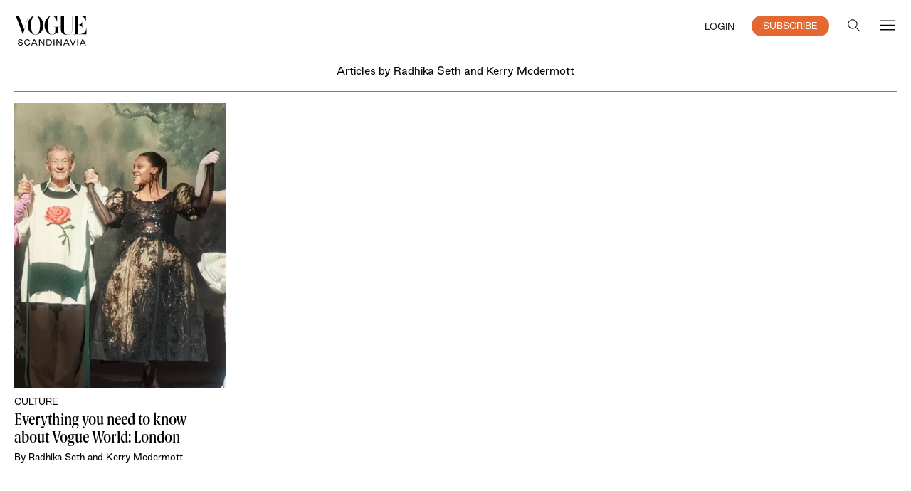

--- FILE ---
content_type: text/css
request_url: https://static.voguescandinavia.com/app/prod/7ed92af61f0463242bc7814871f54acbc7f25748_fb3753e0-ee7b-475e-a12f-d26bc14d5512/_next/static/css/50c7fe099bfd4471.css
body_size: 1060
content:
.circularSpinner_svg__OJExb{animation:circularSpinner_svg-animation__mAmlp 2s linear infinite;max-width:100px;color:#000}@keyframes circularSpinner_svg-animation__mAmlp{0%{transform:rotate(0deg)}to{transform:rotate(1turn)}}.circularSpinner_circle__eh_gr{animation:circularSpinner_circle-animation__91vXk 1.4s ease-in-out infinite both;display:block;fill:transparent;stroke-linecap:round;stroke-dasharray:283;stroke-dashoffset:280;transform-origin:50% 50%}@keyframes circularSpinner_circle-animation__91vXk{0%,25%{stroke-dashoffset:280;transform:rotate(0)}50%,75%{stroke-dashoffset:75;transform:rotate(45deg)}to{stroke-dashoffset:280;transform:rotate(1turn)}}.ButtonWithStatus_ButtonWithStatus__03sQ9{position:relative}.ButtonWithStatus_ButtonWithStatus__03sQ9 .ButtonWithStatus_content__B8WBJ{transition:opacity .2s ease-out}.ButtonWithStatus_ButtonWithStatus__03sQ9 .ButtonWithStatus_loader__FFU8k{position:absolute;top:50%;left:50%;transform:translate(-50%,-50%);height:60%;width:100%}.ButtonWithStatus_ButtonWithStatus__03sQ9 .ButtonWithStatus_loader__FFU8k svg{height:100%}.ButtonWithStatus_ButtonWithStatus__03sQ9 .ButtonWithStatus_opacity0__rAK__{opacity:0}.SkeletonElement_SkeletonElement__ES3nL{overflow:hidden;position:relative;background-color:#f7f7f7}.SkeletonElement_SkeletonElement__ES3nL .SkeletonElement_gradient__lR6sl{position:absolute;top:0;left:0;width:50%;height:100%;background-image:linear-gradient(90deg,#f7f7f7,#fdfdfd 50%,#f7f7f7);background-size:100%;background-repeat:no-repeat;animation:SkeletonElement_slideRight__1JIn3 1.7s linear infinite}@keyframes SkeletonElement_slideRight__1JIn3{0%{transform:translateX(-105%)}75%{transform:translateX(205%)}to{transform:translateX(205%)}}.HtmlVideoInView_HtmlVideoInView__4OSLA{overflow:hidden}.HtmlVideoInView_HtmlVideoInViewFluid__U6GQN{padding-bottom:56.25%;height:0}.Picture_Picture__lcM2C.Picture_fluidContainer__F5qxH{position:relative;padding-bottom:calc(100%/var(--aspect-ratio))}@media(min-width:768px){.Picture_Picture__lcM2C.Picture_fluidContainer__F5qxH{padding-bottom:calc(100%/var(--aspect-ratio-tablet, var(--aspect-ratio)))}}@media(min-width:992px){.Picture_Picture__lcM2C.Picture_fluidContainer__F5qxH{padding-bottom:calc(100%/var(--aspect-ratio-desktop, var(--aspect-ratio-tablet, var(--aspect-ratio))))}}@media(min-width:1440px){.Picture_Picture__lcM2C.Picture_fluidContainer__F5qxH{padding-bottom:calc(100%/var(--aspect-ratio-wide, var(--aspect-ratio-desktop, var(--aspect-ratio-tablet, var(--aspect-ratio)))))}}.Picture_Picture__lcM2C.Picture_fluidContainer__F5qxH .Picture_fluidImg__cj6i4{position:absolute;width:100%;height:100%;left:50%;top:50%;transform:translate(-50%,-50%);-o-object-fit:cover;object-fit:cover}.categoryAndContentType_categoryAndContentTypeWithIcon__9y7v1 .categoryAndContentType_digitalSubscriptionContentClassification__Fko39{position:relative}.categoryAndContentType_categoryAndContentTypeWithIcon__9y7v1 .categoryAndContentType_digitalSubscriptionContentClassification__Fko39.categoryAndContentType_orange__WAS5y{color:#e66831}.categoryAndContentType_categoryAndContentTypeWithIcon__9y7v1 .categoryAndContentType_underline__YCbbv{position:absolute;background-color:currentColor;left:0;right:0;bottom:0;top:calc(100% - 1px);display:inline-block}.categoryAndContentType_categoryAndContentTypeWithIcon__9y7v1 .categoryAndContentType_underline__YCbbv.categoryAndContentType_orange__WAS5y{background-color:#e66831}.categoryAndContentType_categoryAndContentTypeWithIcon__9y7v1 .categoryAndContentType_icon__ye_Ud{width:13px;height:13px;margin-right:3px;margin-left:2px;transform:translateY(-1px)}.categoryAndContentType_categoryAndContentTypeWithIcon__9y7v1 .categoryAndContentType_icon__ye_Ud.categoryAndContentType_orange__WAS5y{color:#e66831}.authorListing_AuthorListing__adaym{font-style:normal}.authorListing_authorLink__U_3Ig{text-decoration:none}.authorListing_authorLink__U_3Ig:hover,.feedTeaser_link__pYwMH:focus h4,.feedTeaser_link__pYwMH:hover h4{text-decoration:underline}.feedTeaser_fixedHeight__Pr7rA{height:200px;-o-object-fit:cover;object-fit:cover}@media(min-width:321px){.feedTeaser_fixedHeight__Pr7rA{height:270px}}@media(min-width:576px){.feedTeaser_fixedHeight__Pr7rA{height:400px}}@media(min-width:768px){.feedTeaser_fixedHeight__Pr7rA{height:490px}}@media(min-width:880px){.feedTeaser_fixedHeight__Pr7rA{height:420px}}@media(min-width:992px){.feedTeaser_fixedHeight__Pr7rA{height:340px}}@media(min-width:1200px){.feedTeaser_fixedHeight__Pr7rA{height:400px}}@media(min-width:1440px){.feedTeaser_fixedHeight__Pr7rA{height:460px}}@media(min-width:1600px){.feedTeaser_fixedHeight__Pr7rA{height:520px}}@media(min-width:1800px){.feedTeaser_fixedHeight__Pr7rA{height:580px}}@media(min-width:1920px){.feedTeaser_fixedHeight__Pr7rA{height:640px}}@media(min-width:2150px){.feedTeaser_fixedHeight__Pr7rA{height:695px}}@media(min-width:2350px){.feedTeaser_fixedHeight__Pr7rA{height:750px}}@media(min-width:2500px){.feedTeaser_fixedHeight__Pr7rA{height:800px}}.feedTeaser_truncate3Lines__QRqij{display:-webkit-box;-webkit-line-clamp:3;white-space:break-spaces;-webkit-box-orient:vertical;overflow:hidden}.feedTeaser_shoppableButton__Au2pF{display:inline-block;margin-top:10px}.feedTeaser_lineHeightUnset__Fx8db{line-height:inherit}.ArticlesCountBar_ArticlesCountBar__Vopt3{padding:20px 0;border-top:1px solid rgba(0,0,0,.5);border-bottom:1px solid rgba(0,0,0,.5)}@media(max-width:768px){.ArticlesCountBar_ArticlesCountBar__Vopt3{margin-top:38px}}.AuthorRoute_AuthorRoute__AcIMZ{display:flex;flex-direction:column;width:100%;margin-top:56px}@media(min-width:992px){.AuthorRoute_AuthorRoute__AcIMZ{margin-top:72px}}.AuthorRoute_AuthorRoute__AcIMZ .AuthorRoute_countBarProp__9iokf{border-top:none}

--- FILE ---
content_type: text/javascript
request_url: https://static.voguescandinavia.com/app/prod/7ed92af61f0463242bc7814871f54acbc7f25748_fb3753e0-ee7b-475e-a12f-d26bc14d5512/_next/static/chunks/pages/authors/%5BauthorSlug%5D-78d4eb472770c12f.js
body_size: 3404
content:
(self.webpackChunk_N_E=self.webpackChunk_N_E||[]).push([[987],{53178:function(e,n,t){(window.__NEXT_P=window.__NEXT_P||[]).push(["/authors/[authorSlug]",function(){return t(81127)}])},74854:function(e,n,t){"use strict";var o=t(85893),r=(t(67294),t(45697)),i=t.n(r),a=t(94184),l=t.n(a);function c(e){var n=e.className;return(0,o.jsx)("div",{className:l()("mt-64 lg:mt-96","w-full",n)})}c.propTypes={className:i().string},n.Z=c},1281:function(e,n,t){"use strict";t.d(n,{Z:function(){return C}});var o,r=t(29815),i=t(85893),a=t(67294),l=t(45697),c=t.n(l),s=t(94184),u=t.n(s);function d(){return d=Object.assign?Object.assign.bind():function(e){for(var n=1;n<arguments.length;n++){var t=arguments[n];for(var o in t)Object.prototype.hasOwnProperty.call(t,o)&&(e[o]=t[o])}return e},d.apply(this,arguments)}var v,g=function(e){return a.createElement("svg",d({xmlns:"http://www.w3.org/2000/svg",viewBox:"0 0 96.108 122.88"},e),o||(o=a.createElement("path",{fill:"currentColor",fillRule:"evenodd",clipRule:"evenodd",d:"M2.892 56.036h8.959V37.117c0-10.205 4.177-19.484 10.898-26.207v-.009C29.473 4.177 38.754 0 48.966 0 59.17 0 68.449 4.177 75.173 10.901l.01.009c6.721 6.723 10.898 16.002 10.898 26.207v18.919h7.136a2.901 2.901 0 0 1 2.892 2.891v61.062a2.901 2.901 0 0 1-2.892 2.891H2.892A2.901 2.901 0 0 1 0 119.989V58.927a2.901 2.901 0 0 1 2.892-2.891zm23.379 0h45.387V36.911c0-6.24-2.554-11.917-6.662-16.03l-.005.004c-4.111-4.114-9.787-6.669-16.025-6.669-6.241 0-11.917 2.554-16.033 6.665-4.109 4.113-6.662 9.79-6.662 16.03v19.125zm22.878 33.412 4.581 21.139-12.557.053 3.685-21.423c-3.431-1.1-5.918-4.315-5.918-8.111a8.512 8.512 0 1 1 10.209 8.342z"})))};function p(){return p=Object.assign?Object.assign.bind():function(e){for(var n=1;n<arguments.length;n++){var t=arguments[n];for(var o in t)Object.prototype.hasOwnProperty.call(t,o)&&(e[o]=t[o])}return e},p.apply(this,arguments)}var h=function(e){return a.createElement("svg",p({xmlns:"http://www.w3.org/2000/svg",viewBox:"0 0 122.88 109.652"},e),v||(v=a.createElement("path",{fill:"currentColor",fillRule:"evenodd",clipRule:"evenodd",d:"M2.585 49.871H54.77V34.043h.009c.002-9.368 3.828-17.878 9.989-24.042C70.932 3.838 79.447.01 88.819.01V0h.017v.009c9.368.002 17.878 3.828 24.042 9.989 6.164 6.164 9.991 14.679 9.991 24.051h.012v18.367h-14.618V33.859h.012c-.002-5.332-2.195-10.189-5.722-13.715-3.528-3.531-8.388-5.721-13.724-5.724v.009h-.016v-.009c-5.334.002-10.191 2.19-13.72 5.717l.005.005c-3.529 3.528-5.722 8.388-5.722 13.722h.009v16.008h13.987a2.593 2.593 0 0 1 2.585 2.585v54.613a2.59 2.59 0 0 1-2.585 2.583H2.585A2.59 2.59 0 0 1 0 107.07V52.456a2.592 2.592 0 0 1 2.585-2.585zm41.372 29.882 4.098 18.908-11.232.045 3.297-19.162a7.62 7.62 0 0 1-5.295-7.252 7.616 7.616 0 0 1 7.614-7.613 7.616 7.616 0 0 1 7.613 7.613c.001 3.683-2.619 6.756-6.095 7.461z"})))},f=t(35663),m=t(97703),y=t.n(m);function _(e){var n=e.className,t=e.category,o=e.commercialContentType,a=e.useOrangeColor,l=(0,f.c)().data,c=null===l||void 0===l?void 0:l.member,s=(null===t||void 0===t?void 0:t.title)&&o?" / ":"",d="digital subscription"===(null===o||void 0===o?void 0:o.toLowerCase());return(0,i.jsxs)("div",{className:u()("font-good-sans","text-10","md:text-12","leading-4","font-normal","uppercase","whitespace-normal",y().categoryAndContentTypeWithIcon,n),children:[(0,i.jsx)("span",{className:"align-middle",children:"".concat((null===t||void 0===t?void 0:t.title)||"").concat(s)}),d?(0,i.jsxs)(i.Fragment,{children:[(null===c||void 0===c?void 0:c.subscribed)?(0,i.jsx)(h,{className:u()(y().icon,"align-middle",a&&y().orange)}):(0,i.jsx)(g,{className:u()(y().icon,"align-middle",a&&y().orange)}),(0,i.jsxs)("span",{className:u().apply(void 0,(0,r.Z)(d?[y().digitalSubscriptionContentClassification,a&&y().orange]:[]).concat(["align-middle"])),children:["Society",(0,i.jsx)("span",{className:u()(y().underline,a&&y().orange)})]})]}):o&&(0,i.jsx)("span",{className:"align-middle",children:o})]})}_.propTypes={className:c().string,category:c().shape({title:c().string}),commercialContentType:c().string,useOrangeColor:c().bool};var C=_},56052:function(e,n,t){"use strict";t.d(n,{B6:function(){return s},_n:function(){return u},cd:function(){return d},uM:function(){return c}});var o=t(29815),r=t(56241),i=t(88819),a=t(76491),l=t(47005),c=function(e){return"".concat((null===e||void 0===e?void 0:e.name)||"Vogue Scandinavia")},s=function(e){var n,t,o,r,i=(null===e||void 0===e?void 0:e.slug)||(null===e||void 0===e||null===(n=e.link)||void 0===n?void 0:n.slug);if(i)return(null===e||void 0===e?void 0:e.expert)||"EXPERT"===(null===e||void 0===e||null===(t=e.link)||void 0===t?void 0:t.type)?(null===e||void 0===e||null===(o=e.category)||void 0===o?void 0:o.slug)?"".concat(a.D.TAGS,"/").concat(null===e||void 0===e||null===(r=e.category)||void 0===r?void 0:r.slug):"".concat(a.D.EXPERTS,"/").concat(i):"".concat(a.D.AUTHORS,"/").concat(i)},u=function(e){var n,t=null===e||void 0===e?void 0:e.seoOverrides;return e&&{title:(null===t||void 0===t?void 0:t.title)||e.title,description:(null===t||void 0===t?void 0:t.description)||(0,r.Kd)((0,r.uz)(e.preamble,r.wP)),image:(0,i.YX)(t,null===e||void 0===e||null===(n=e.header)||void 0===n?void 0:n.image),canonicalUrl:null===t||void 0===t?void 0:t.canonicalUrl}},d=function(e,n){var t,r,i,a=(null===(t=n.getQueryData(l.lP.FEATURED_ARTICLES))||void 0===t?void 0:t.featured)||[],c=n.getQueryData(l.lP.RECOMMENDED)||[],s=(null===(r=n.getQueryData(l.lP.FEED))||void 0===r||null===(i=r.pages)||void 0===i?void 0:i.flatMap((function(e){return null===e||void 0===e?void 0:e.feed})))||[],u=(0,o.Z)(a).concat((0,o.Z)(s),(0,o.Z)(c)),d=null===u||void 0===u?void 0:u.find((function(n){var t;return(null===n||void 0===n||null===(t=n.link)||void 0===t?void 0:t.slug)===e}));return function(e){var n;if(!e)return null;var t=e.imageOpacity,o=e.image,r=e.renderHints,i=e.video,a=e.author,l=e.title,c=e.contentClassification,s=e.commercialContentType,u=e.category;return{header:{opacity:t,image:o,type:null===r||void 0===r||null===(n=r.headerType)||void 0===n?void 0:n.toUpperCase(),color:null===r||void 0===r?void 0:r.headerColor,video:i},author:a,title:l,contentClassification:c,commercialContentType:s,category:u}}(d)}},81127:function(e,n,t){"use strict";t.r(n),t.d(n,{__N_SSG:function(){return T}});var o=t(85893),r=t(67294),i=t(45697),a=t.n(i),l=t(94184),c=t.n(l),s=t(11163),u=t(72176),d=t(41420),v=t(8370),g=t(8589),p=t(73909),h=t(16243),f=t(76491),m=t(74854),y=t(72721),_=t(24250),C=t.n(_);function x(){var e;(0,y.ho)();var n=(0,d.G)(),t=(0,s.useRouter)(),i=(t.query||{}).authorSlug,a=(0,h.w$)(i).data,l=(0,h.Ap)(i),_=l.data,x=l.isFetching,T=l.fetchNextPage,w=l.hasNextPage,b=null===a||void 0===a?void 0:a.author,A=null===_||void 0===_||null===(e=_.pages)||void 0===e?void 0:e.reduce((function(e,n){var t=n.feed;return e.concat(t)}),[]);(0,r.useEffect)((function(){(null===b||void 0===b?void 0:b.expert)&&(null===t||void 0===t||t.replace("".concat(f.D.EXPERTS,"/").concat(b.slug)))}),[b,t]);var N=(0,g.J)(b);return(0,o.jsxs)(o.Fragment,{children:[(0,o.jsx)(v.Z,{title:null===N||void 0===N?void 0:N.title,description:null===N||void 0===N?void 0:N.description,image:null===N||void 0===N?void 0:N.image,canonicalUrl:null===N||void 0===N?void 0:N.canonicalUrl}),(0,o.jsxs)("div",{className:c()(C().AuthorRoute),children:[(0,o.jsx)("div",{className:n.contentContainerLg,children:(0,o.jsx)(p.Z,{className:c()(C().countBarProp),author:b})}),A.length>0&&(0,o.jsx)(u.Z,{feed:A,className:c()("mt-16",n.contentContainerLg),isFetching:x,fetchNextPage:function(){return T()},hasNextPage:w})]}),(0,o.jsx)(m.Z,{})]})}x.propTypes={dispatch:a().func,authorArticles:a().shape({results:a().array}),author:a().object,match:a().shape({params:a().shape({authorSlug:a().string})}),location:a().object,metaTags:a().object,error:a().object};var T=!0;n.default=x},56241:function(e,n,t){"use strict";t.d(n,{Kd:function(){return r},uz:function(){return a},wP:function(){return i}});var o=t(26525);function r(e){return o(e).replace(/\n/g,"")}var i=160;function a(e,n){var t=!(arguments.length>2&&void 0!==arguments[2])||arguments[2];if(!e||e.length<=n)return e;var o=e.substr(0,n);return o.substr(0,Math.min(o.length,o.lastIndexOf(" ")))+(t?"...":"")}},97703:function(e){e.exports={categoryAndContentTypeWithIcon:"categoryAndContentType_categoryAndContentTypeWithIcon__9y7v1",digitalSubscriptionContentClassification:"categoryAndContentType_digitalSubscriptionContentClassification__Fko39",orange:"categoryAndContentType_orange__WAS5y",underline:"categoryAndContentType_underline__YCbbv",icon:"categoryAndContentType_icon__ye_Ud"}},24250:function(e){e.exports={AuthorRoute:"AuthorRoute_AuthorRoute__AcIMZ",countBarProp:"AuthorRoute_countBarProp__9iokf"}},26525:function(e){e.exports=function(e,n){(n=n||{}).listUnicodeChar=!!n.hasOwnProperty("listUnicodeChar")&&n.listUnicodeChar,n.stripListLeaders=!n.hasOwnProperty("stripListLeaders")||n.stripListLeaders,n.gfm=!n.hasOwnProperty("gfm")||n.gfm,n.useImgAltText=!n.hasOwnProperty("useImgAltText")||n.useImgAltText;var t=e||"";t=t.replace(/^(-\s*?|\*\s*?|_\s*?){3,}\s*$/gm,"");try{n.stripListLeaders&&(t=n.listUnicodeChar?t.replace(/^([\s\t]*)([\*\-\+]|\d+\.)\s+/gm,n.listUnicodeChar+" $1"):t.replace(/^([\s\t]*)([\*\-\+]|\d+\.)\s+/gm,"$1")),n.gfm&&(t=t.replace(/\n={2,}/g,"\n").replace(/~{3}.*\n/g,"").replace(/~~/g,"").replace(/`{3}.*\n/g,"")),t=t.replace(/<[^>]*>/g,"").replace(/^[=\-]{2,}\s*$/g,"").replace(/\[\^.+?\](\: .*?$)?/g,"").replace(/\s{0,2}\[.*?\]: .*?$/g,"").replace(/\!\[(.*?)\][\[\(].*?[\]\)]/g,n.useImgAltText?"$1":"").replace(/\[(.*?)\][\[\(].*?[\]\)]/g,"$1").replace(/^\s{0,3}>\s?/g,"").replace(/^\s{1,2}\[(.*?)\]: (\S+)( ".*?")?\s*$/g,"").replace(/^(\n)?\s{0,}#{1,6}\s+| {0,}(\n)?\s{0,}#{0,} {0,}(\n)?\s{0,}$/gm,"$1$2$3").replace(/([\*_]{1,3})(\S.*?\S{0,1})\1/g,"$2").replace(/([\*_]{1,3})(\S.*?\S{0,1})\1/g,"$2").replace(/(`{3,})(.*?)\1/gm,"$2").replace(/`(.+?)`/g,"$1").replace(/\n{2,}/g,"\n\n")}catch(o){return console.error(o),e}return t}}},function(e){e.O(0,[6058,8070,9774,2888,179],(function(){return n=53178,e(e.s=n);var n}));var n=e.O();_N_E=n}]);

--- FILE ---
content_type: text/javascript
request_url: https://static.voguescandinavia.com/app/prod/7ed92af61f0463242bc7814871f54acbc7f25748_fb3753e0-ee7b-475e-a12f-d26bc14d5512/_next/static/chunks/8070-20f91051f487815e.js
body_size: 4181
content:
(self.webpackChunk_N_E=self.webpackChunk_N_E||[]).push([[8070],{73909:function(e,t,n){"use strict";var i=n(85893),r=(n(67294),n(45697)),o=n.n(r),s=n(94184),a=n.n(s),l=n(37147),c=n(56052),u=n(50478),d=n.n(u);function p(e){var t=e.className,n=e.author;return(0,i.jsx)(l.Z,{justifyCenter:!0,className:a()(d().ArticlesCountBar,"font-good-sans","text-12","lg:text-14","font-normal",t),children:"Articles by ".concat((0,c.uM)(n))})}p.propTypes={className:o().string,author:o().object},t.Z=p},95925:function(e,t,n){"use strict";var i=n(26042),r=n(69396),o=n(85893),s=(n(67294),n(45697)),a=n.n(s),l=n(94184),c=n.n(l),u=n(9935),d=n.n(u),p=function(e){var t=e.className,n=e.aspectRatio,s=e.animationDelay,a=e.animated,l=e.style,u=n&&"".concat(100/n,"%"),p=s&&"".concat(s,"ms");return(0,o.jsx)("div",{className:c()(d().SkeletonElement,t),style:(0,r.Z)((0,i.Z)({},l),{paddingBottom:u}),children:a&&(0,o.jsx)("div",{className:d().gradient,style:{animationDelay:p}})})};p.propTypes={className:a().string,aspectRatio:a().number,animationDelay:a().number,animated:a().bool,style:a().object},t.Z=p},16243:function(e,t,n){"use strict";n.d(t,{w$:function(){return c},Ap:function(){return l}});n(34051);var i=n(88767),r=n(47005),o=n(58542),s=n(12127);var a=n(83486);function l(e){return(0,i.useInfiniteQuery)([r.lP.AUTHORS,r.lP.ARTICLE,e],(function(t){var n=t.pageParam;return function(e,t){var n=t||{},i=n.patternOffset,r=n.regularOffset,a=(0,o.Gv)(),l=function(e){return e&&(0===e||e<0||e>0)},c=l(i)&&l(r)?"".concat(o.k5,"/authors/").concat(e,"/feed?patternOffset=").concat(i,"&regularOffset=").concat(r):"".concat(o.k5,"/authors/").concat(e,"/feed"),u=Object.assign({},a,{url:c});return(0,s.Z)(u)}(e,n)}),{getNextPageParam:function(e){return e.pagingMetadata},staleTime:(0,r.os)((0,a.LK)(5)),cacheTime:(0,r.os)(0),retry:1})}function c(e){return(0,i.useQuery)([r.lP.AUTHORS,e],(function(){return function(e){var t=(0,o.Gv)(),n="".concat(o.k5,"/authors/").concat(e),i=Object.assign({},t,{url:n});return(0,s.Z)(i)}(e)}),{staleTime:(0,r.os)(0),cacheTime:(0,r.os)(0)})}},70067:function(e,t,n){"use strict";var i=n(85893),r=n(67294),o=n(94184),s=n.n(o),a=n(47037),l=n(98710),c=n(56052),u=n(73760),d=n.n(u);t.Z=function(e){var t=e.className,n=e.authors,o=e.link,u=n&&n.length>0;return(0,i.jsxs)("address",{className:s()(t,d().AuthorListing,"font-good-sans","text-12","leading-5","whitespace-normal","mt-4"),children:["By"," ",u?n.map((function(e,t){var u=(0,c.B6)(e);return(0,i.jsxs)(r.Fragment,{children:[o&&u?(0,i.jsx)(a.Z,{className:s()("whitespace-nowrap"),href:(0,l.Uw)(e.link),prefetch:!1,children:(0,i.jsx)("span",{className:d().authorLink,children:e.name})}):(0,i.jsx)(i.Fragment,{children:(0,c.uM)(e)}),t!==n.length-1&&", "]},t)})):"Vogue Scandinavia"]})}},8589:function(e,t,n){"use strict";n.d(t,{J:function(){return o}});var i=n(56241),r=n(88819),o=function(e){var t=null===e||void 0===e?void 0:e.seoOverrides;return e&&{title:(null===t||void 0===t?void 0:t.title)||e.name,description:(null===t||void 0===t?void 0:t.description)||(0,i.uz)(null===e||void 0===e?void 0:e.description,i.wP)||"Read the latest from ".concat(e.name," on Vogue Scandinavia."),image:(0,r.YX)(null===e||void 0===e?void 0:e.seoOverrides,null===e||void 0===e?void 0:e.image),canonicalUrl:null===t||void 0===t?void 0:t.canonicalUrl}}},32785:function(e,t,n){"use strict";var i=n(85893),r=n(94184),o=n.n(r),s=n(45697),a=n.n(s),l=n(41420),c=n(61472),u=n(47037),d=n(53033),p=n(72721),h=n(1281),f=n(98710),v=n(70067),g=n(31593),m=n(35193),b=n.n(m);function y(e){var t,n,r=e.colSpan>1,s=r||e.isVideo?"crop169":"crop34",a="EXPERT"===(null===(t=e.article.link)||void 0===t?void 0:t.type)&&(null===(n=e.article.category)||void 0===n?void 0:n.title),l="SHOPPABLE_ITEM"===e.article.type,h=!a&&!l,v=!e.isVideo,m=(0,g.p)(e.article),y=m.image,N=m.video;return(0,i.jsx)(u.Z,{href:(0,f.Uw)(e.article.link),className:b().link,onClick:function(){return e.internalSource&&(0,p.Y9)(e.internalSource,(0,f.bD)(e.article.link))},children:(0,i.jsxs)("article",{className:o()(e.isDarkMode&&"text-white","relative"),children:[(0,i.jsx)(d.Z,{image:y,video:N,imageProps:{objectFit:"cover",crop:s,sizes:(0,c.P0)({mobile:r?"100vw":"50vw",desktop:r?"50vw":"25vw"}),className:v?b().fixedHeight:void 0},videoProps:{objectFit:"cover",className:v?b().fixedHeight:void 0},posterImgCropFormat:s,fluid:!0}),l&&(0,i.jsx)(j,{article:e.article}),a&&(0,i.jsx)(k,{article:e.article}),h&&(0,i.jsx)(x,{article:e.article})]})})}function x(e){var t,n,r,s;return(0,i.jsxs)(i.Fragment,{children:[(0,i.jsx)(h.Z,{className:o()("mt-12",b().lineHeightUnset),commercialContentType:e.article.commercialContentType,category:e.article.category,useOrangeColor:!0}),(0,i.jsx)("h4",{className:o()("font-berlingske-cn text-16 md:text-22 mt-6 md:mt-8 font-normal",b().truncate3Lines),title:null!==(r=null===(t=e.article.overrides)||void 0===t?void 0:t.title)&&void 0!==r?r:e.article.title,children:null!==(s=null===(n=e.article.overrides)||void 0===n?void 0:n.title)&&void 0!==s?s:e.article.title}),(0,i.jsx)(v.Z,{className:"font-good-sans text-10 md:text-12 mt-2 md:mt-4 not-italic",authors:e.article.authors})]})}function k(e){var t,n,r,s,a;return(0,i.jsxs)(i.Fragment,{children:[(0,i.jsxs)("p",{className:"mt-12 font-good-sans text-10 md:text-12",children:[null===(t=e.article.category)||void 0===t?void 0:t.title," expert"]}),(0,i.jsx)("h4",{className:o()("font-berlingske-cn text-18 md:text-22 mt-6 md:mt-8 font-normal",b().truncate3Lines),title:null!==(s=null===(n=e.article.overrides)||void 0===n?void 0:n.title)&&void 0!==s?s:e.article.title,children:null!==(a=null===(r=e.article.overrides)||void 0===r?void 0:r.title)&&void 0!==a?a:e.article.title})]})}function j(e){var t,n,r,s=(0,l.G)();return(0,i.jsxs)(i.Fragment,{children:[(0,i.jsx)("h4",{className:o()("font-berlingske-cn text-18 md:text-22 mt-12 font-normal",b().truncate3Lines),title:e.article.preTitle,children:e.article.preTitle}),(0,i.jsx)("p",{className:"lg:mt-4 font-berlingske-text text-10 md:text-12 italic",children:null!==(n=null===(t=e.article.overrides)||void 0===t?void 0:t.title)&&void 0!==n?n:e.article.title}),(0,i.jsx)("p",{className:o()(s.btnRadiusOrangeSmall,b().shoppableButton,e.className),children:null!==(r=e.article.buttonText)&&void 0!==r?r:"SHOP NOW"})]})}x.propTypes={article:a().object},k.propTypes={article:a().object},j.propTypes={article:a().object,className:a().string},y.propTypes={className:a().string,article:a().object,colSpan:a().number,internalSource:a().string,isDarkMode:a().bool,isVideo:a().bool},t.Z=y},72176:function(e,t,n){"use strict";var i=n(85893),r=n(45697),o=n.n(r),s=n(94184),a=n.n(s),l=n(41420),c=n(39876),u=n(83486),d=n(95925),p=n(32785);function h(e){var t,n=(0,l.G)(),r=(0,u.M8)();return(0,i.jsxs)("section",{className:e.className,children:[(0,i.jsx)("ol",{className:"grid list-none grid-cols-2 lg:grid-cols-4 gap-x-10 gap-y-20 lg:gap-x-16 lg:gap-y-32",children:e.isFetching&&!e.feed?[1,2,3,4,5,6,7,8].map((function(t){return(0,i.jsx)("li",{children:(0,i.jsx)(d.Z,{animated:!0,aspectRatio:.7,style:{opacity:e.isDarkMode?.1:1}})},t)})):null===(t=e.feed)||void 0===t?void 0:t.map((function(t){return(0,i.jsx)("li",{className:"TWO_COLUMN"===t.type?"col-span-2":"",children:(0,i.jsx)(p.Z,{article:t,internalSource:e.internalSource,isDarkMode:e.isDarkMode,isVideo:e.isVideo,colSpan:"TWO_COLUMN"===t.type?2:1})},t.link.slug)}))}),e.fetchNextPage&&e.hasNextPage&&!r&&(0,i.jsx)("div",{className:"mt-24 lg:mt-48 text-center",children:(0,i.jsx)(c.Z,{isLoading:e.isFetching,className:a()(n.btnPrimary,n.btnRadius),onClick:e.fetchNextPage,isDarkMode:e.isDarkMode,children:"LOAD MORE ARTICLES"})})]})}h.propTypes={feed:o().array,className:o().string,internalSource:o().string,isFetching:o().bool,fetchNextPage:o().func,hasNextPage:o().bool,isDarkMode:o().bool,isVideo:o().bool},t.Z=h},31593:function(e,t,n){"use strict";function i(e){var t=e||{},n=t.image,i=t.video,r=(null===e||void 0===e?void 0:e.overrides)||{},o=r.image,s=r.video;return s||o?{image:o,video:s}:{image:n,video:i}}n.d(t,{p:function(){return i}})},50478:function(e){e.exports={ArticlesCountBar:"ArticlesCountBar_ArticlesCountBar__Vopt3"}},9935:function(e){e.exports={SkeletonElement:"SkeletonElement_SkeletonElement__ES3nL",gradient:"SkeletonElement_gradient__lR6sl",slideRight:"SkeletonElement_slideRight__1JIn3"}},73760:function(e){e.exports={AuthorListing:"authorListing_AuthorListing__adaym",authorLink:"authorListing_authorLink__U_3Ig"}},35193:function(e){e.exports={link:"feedTeaser_link__pYwMH",fixedHeight:"feedTeaser_fixedHeight__Pr7rA",truncate3Lines:"feedTeaser_truncate3Lines__QRqij",shoppableButton:"feedTeaser_shoppableButton__Au2pF",lineHeightUnset:"feedTeaser_lineHeightUnset__Fx8db"}},70131:function(e,t,n){"use strict";n.d(t,{YD:function(){return v},df:function(){return f}});var i=n(67294);function r(){return r=Object.assign||function(e){for(var t=1;t<arguments.length;t++){var n=arguments[t];for(var i in n)Object.prototype.hasOwnProperty.call(n,i)&&(e[i]=n[i])}return e},r.apply(this,arguments)}function o(e,t){return o=Object.setPrototypeOf||function(e,t){return e.__proto__=t,e},o(e,t)}var s=new Map,a=new WeakMap,l=0,c=void 0;function u(e){return Object.keys(e).sort().filter((function(t){return void 0!==e[t]})).map((function(t){return t+"_"+("root"===t?(n=e.root)?(a.has(n)||(l+=1,a.set(n,l.toString())),a.get(n)):"0":e[t]);var n})).toString()}function d(e,t,n,i){if(void 0===n&&(n={}),void 0===i&&(i=c),"undefined"===typeof window.IntersectionObserver&&void 0!==i){var r=e.getBoundingClientRect();return t(i,{isIntersecting:i,target:e,intersectionRatio:"number"===typeof n.threshold?n.threshold:0,time:0,boundingClientRect:r,intersectionRect:r,rootBounds:r}),function(){}}var o=function(e){var t=u(e),n=s.get(t);if(!n){var i,r=new Map,o=new IntersectionObserver((function(t){t.forEach((function(t){var n,o=t.isIntersecting&&i.some((function(e){return t.intersectionRatio>=e}));e.trackVisibility&&"undefined"===typeof t.isVisible&&(t.isVisible=o),null==(n=r.get(t.target))||n.forEach((function(e){e(o,t)}))}))}),e);i=o.thresholds||(Array.isArray(e.threshold)?e.threshold:[e.threshold||0]),n={id:t,observer:o,elements:r},s.set(t,n)}return n}(n),a=o.id,l=o.observer,d=o.elements,p=d.get(e)||[];return d.has(e)||d.set(e,p),p.push(t),l.observe(e),function(){p.splice(p.indexOf(t),1),0===p.length&&(d.delete(e),l.unobserve(e)),0===d.size&&(l.disconnect(),s.delete(a))}}var p=["children","as","triggerOnce","threshold","root","rootMargin","onChange","skip","trackVisibility","delay","initialInView","fallbackInView"];function h(e){return"function"!==typeof e.children}var f=function(e){var t,n;function s(t){var n;return(n=e.call(this,t)||this).node=null,n._unobserveCb=null,n.handleNode=function(e){n.node&&(n.unobserve(),e||n.props.triggerOnce||n.props.skip||n.setState({inView:!!n.props.initialInView,entry:void 0})),n.node=e||null,n.observeNode()},n.handleChange=function(e,t){e&&n.props.triggerOnce&&n.unobserve(),h(n.props)||n.setState({inView:e,entry:t}),n.props.onChange&&n.props.onChange(e,t)},n.state={inView:!!t.initialInView,entry:void 0},n}n=e,(t=s).prototype=Object.create(n.prototype),t.prototype.constructor=t,o(t,n);var a=s.prototype;return a.componentDidUpdate=function(e){e.rootMargin===this.props.rootMargin&&e.root===this.props.root&&e.threshold===this.props.threshold&&e.skip===this.props.skip&&e.trackVisibility===this.props.trackVisibility&&e.delay===this.props.delay||(this.unobserve(),this.observeNode())},a.componentWillUnmount=function(){this.unobserve(),this.node=null},a.observeNode=function(){if(this.node&&!this.props.skip){var e=this.props,t=e.threshold,n=e.root,i=e.rootMargin,r=e.trackVisibility,o=e.delay,s=e.fallbackInView;this._unobserveCb=d(this.node,this.handleChange,{threshold:t,root:n,rootMargin:i,trackVisibility:r,delay:o},s)}},a.unobserve=function(){this._unobserveCb&&(this._unobserveCb(),this._unobserveCb=null)},a.render=function(){if(!h(this.props)){var e=this.state,t=e.inView,n=e.entry;return this.props.children({inView:t,entry:n,ref:this.handleNode})}var o=this.props,s=o.children,a=o.as,l=function(e,t){if(null==e)return{};var n,i,r={},o=Object.keys(e);for(i=0;i<o.length;i++)n=o[i],t.indexOf(n)>=0||(r[n]=e[n]);return r}(o,p);return i.createElement(a||"div",r({ref:this.handleNode},l),s)},s}(i.Component);function v(e){var t=void 0===e?{}:e,n=t.threshold,r=t.delay,o=t.trackVisibility,s=t.rootMargin,a=t.root,l=t.triggerOnce,c=t.skip,u=t.initialInView,p=t.fallbackInView,h=i.useRef(),f=i.useState({inView:!!u}),v=f[0],g=f[1],m=i.useCallback((function(e){void 0!==h.current&&(h.current(),h.current=void 0),c||e&&(h.current=d(e,(function(e,t){g({inView:e,entry:t}),t.isIntersecting&&l&&h.current&&(h.current(),h.current=void 0)}),{root:a,rootMargin:s,threshold:n,trackVisibility:o,delay:r},p))}),[Array.isArray(n)?n.toString():n,a,s,l,c,o,p,r]);(0,i.useEffect)((function(){h.current||!v.entry||l||c||g({inView:!!u})}));var b=[m,v.inView,v.entry];return b.ref=b[0],b.inView=b[1],b.entry=b[2],b}f.displayName="InView",f.defaultProps={threshold:0,triggerOnce:!1,initialInView:!1}}}]);

--- FILE ---
content_type: image/svg+xml
request_url: https://static.voguescandinavia.com/icons/ic-arrow-down.svg
body_size: -316
content:
<svg width="14" height="9" viewBox="0 0 14 9" fill="none" xmlns="http://www.w3.org/2000/svg">
    <path d="M1 1L7 7L13 1" stroke="white" stroke-width="1.5"/>
</svg>
